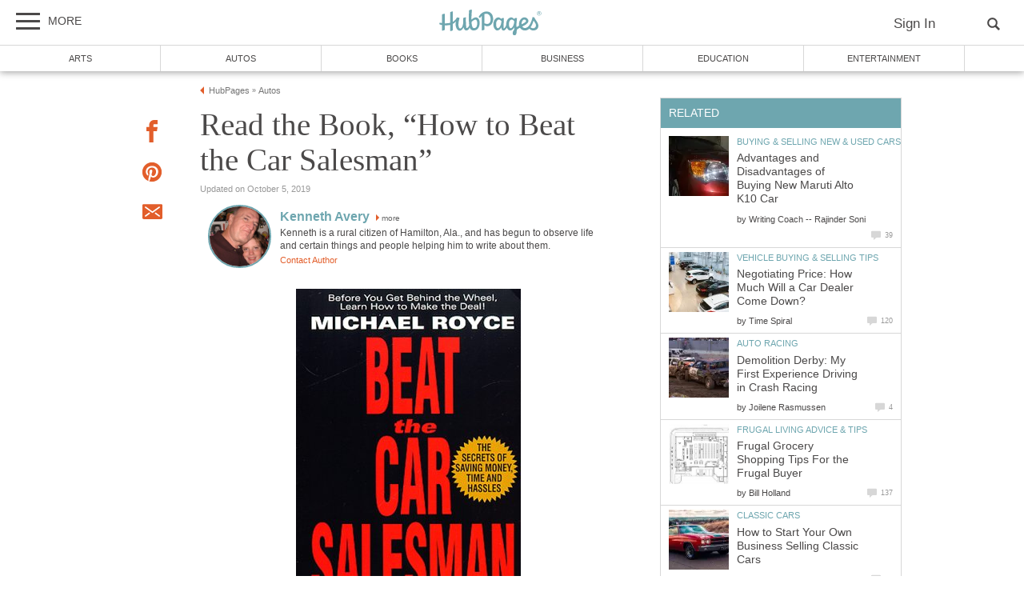

--- FILE ---
content_type: text/plain
request_url: https://www.google-analytics.com/j/collect?v=1&_v=j102&aip=1&a=522457778&t=pageview&_s=1&dl=https%3A%2F%2Fhubpages.com%2Fautos%2FGet-Your-Car-Sense-onWith-The-Book-How-to-Beat-The-Car-Salesman&ul=en-us%40posix&dt=Read%20the%20Book%2C%20%E2%80%9CHow%20to%20Beat%20the%20Car%20Salesman%E2%80%9D%20%7C%20HubPages&sr=1280x720&vp=1280x720&_u=aEDAAEABAAAAACAAI~&jid=1525458512&gjid=1501377405&cid=287649081.1769694149&tid=UA-25502587-1&_gid=1465567751.1769694149&_r=1&_slc=1&z=60926131
body_size: -828
content:
2,cG-QSH7BEC94W